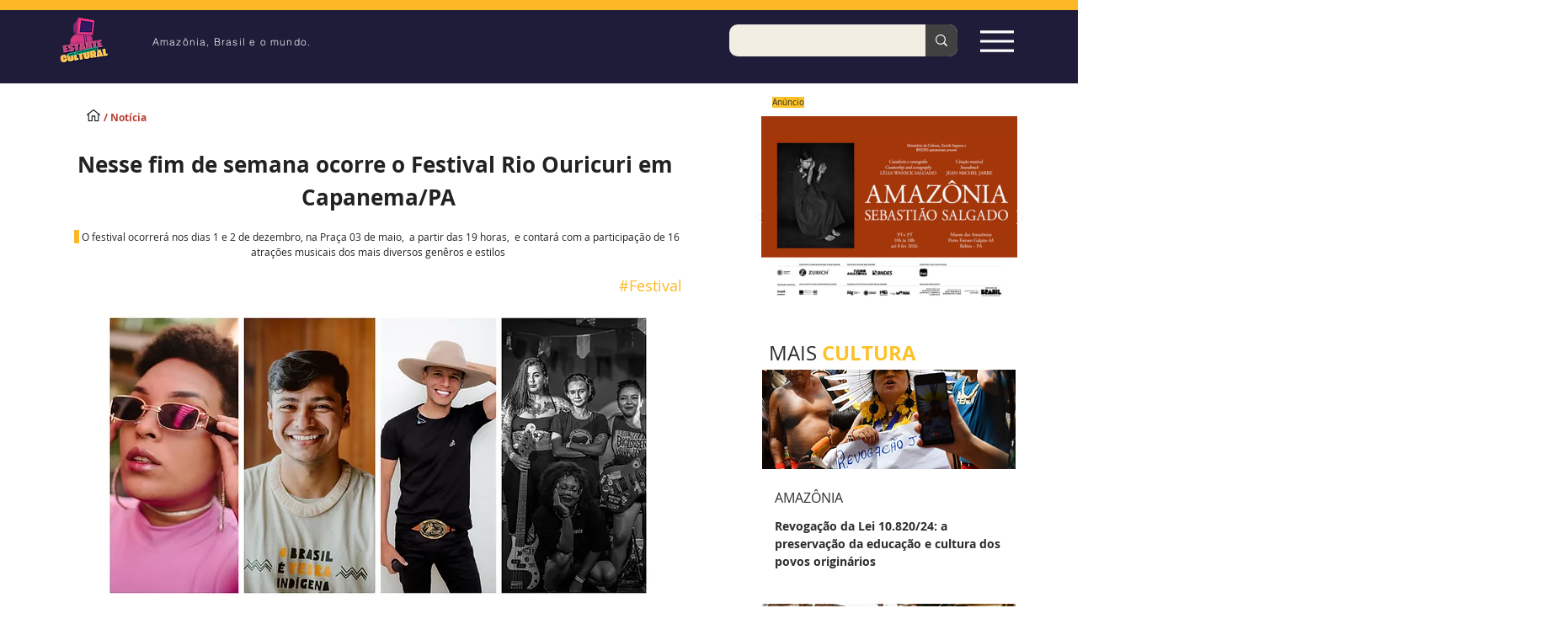

--- FILE ---
content_type: text/html; charset=utf-8
request_url: https://www.google.com/recaptcha/api2/aframe
body_size: 268
content:
<!DOCTYPE HTML><html><head><meta http-equiv="content-type" content="text/html; charset=UTF-8"></head><body><script nonce="LjCWr__5eTiWQVPjI5hsYA">/** Anti-fraud and anti-abuse applications only. See google.com/recaptcha */ try{var clients={'sodar':'https://pagead2.googlesyndication.com/pagead/sodar?'};window.addEventListener("message",function(a){try{if(a.source===window.parent){var b=JSON.parse(a.data);var c=clients[b['id']];if(c){var d=document.createElement('img');d.src=c+b['params']+'&rc='+(localStorage.getItem("rc::a")?sessionStorage.getItem("rc::b"):"");window.document.body.appendChild(d);sessionStorage.setItem("rc::e",parseInt(sessionStorage.getItem("rc::e")||0)+1);localStorage.setItem("rc::h",'1768820678328');}}}catch(b){}});window.parent.postMessage("_grecaptcha_ready", "*");}catch(b){}</script></body></html>